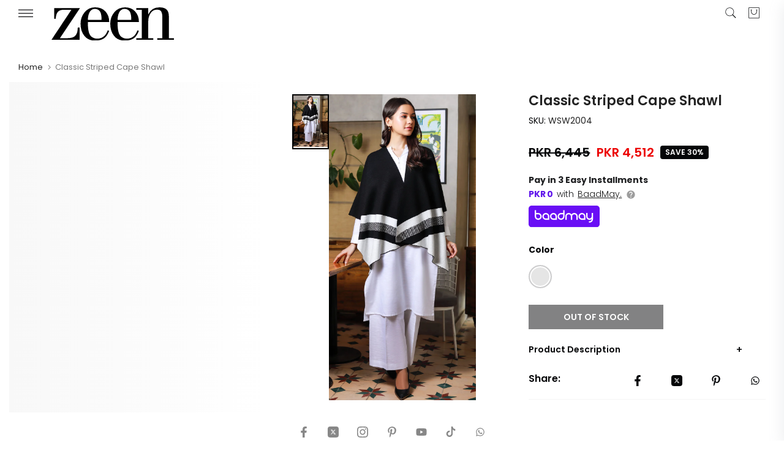

--- FILE ---
content_type: text/html; charset=utf-8
request_url: https://zeenwoman.com/?section_id=search-hidden
body_size: 1439
content:
<div id="shopify-section-search-hidden" class="shopify-section"><div class="t4s-drawer__header">
   <span class="is--login" aria-hidden="false">Search Our Site</span>
   <button class="t4s-drawer__close" data-drawer-close aria-label="Close Search"><svg class="t4s-iconsvg-close" role="presentation" viewBox="0 0 16 14"><path d="M15 0L1 14m14 0L1 0" stroke="currentColor" fill="none" fill-rule="evenodd"></path></svg></button>
</div>
<form data-frm-search action="/search" method="get" class="t4s-mini-search__frm t4s-pr" role="search">
   <input type="hidden" name="type" value="product">
   <input type="hidden" name="options[unavailable_products]" value="last">
   <input type="hidden" name="options[prefix]" value="last"><div class="t4s-mini-search__btns t4s-pr t4s-oh">
      <input data-input-search class="t4s-mini-search__input" autocomplete="off" type="text" name="q" placeholder="Search">
      <button data-submit-search class="t4s-mini-search__submit t4s-btn-loading__svg" type="submit">
         <svg class="t4s-btn-op0" viewBox="0 0 18 19" width="16"><path fill-rule="evenodd" clip-rule="evenodd" d="M11.03 11.68A5.784 5.784 0 112.85 3.5a5.784 5.784 0 018.18 8.18zm.26 1.12a6.78 6.78 0 11.72-.7l5.4 5.4a.5.5 0 11-.71.7l-5.41-5.4z" fill="currentColor"></path></svg>
         <div class="t4s-loading__spinner t4s-dn">
            <svg width="16" height="16" aria-hidden="true" focusable="false" role="presentation" class="t4s-svg__spinner" viewBox="0 0 66 66" xmlns="http://www.w3.org/2000/svg"><circle class="t4s-path" fill="none" stroke-width="6" cx="33" cy="33" r="30"></circle></svg>
         </div>
      </button>
   </div></form><div data-title-search class="t4s-mini-search__title">Need some inspiration?</div><div class="t4s-drawer__content">
   <div class="t4s-drawer__main">
      <div data-t4s-scroll-me class="t4s-drawer__scroll t4s-current-scrollbar">

         <div data-skeleton-search class="t4s-skeleton_wrap t4s-dn"><div class="t4s-row t4s-space-item-inner">
               <div class="t4s-col-auto t4s-col-item t4s-widget_img_pr"><div class="t4s-skeleton_img"></div></div>
               <div class="t4s-col t4s-col-item t4s-widget_if_pr"><div class="t4s-skeleton_txt1"></div><div class="t4s-skeleton_txt2"></div></div>
            </div><div class="t4s-row t4s-space-item-inner">
               <div class="t4s-col-auto t4s-col-item t4s-widget_img_pr"><div class="t4s-skeleton_img"></div></div>
               <div class="t4s-col t4s-col-item t4s-widget_if_pr"><div class="t4s-skeleton_txt1"></div><div class="t4s-skeleton_txt2"></div></div>
            </div><div class="t4s-row t4s-space-item-inner">
               <div class="t4s-col-auto t4s-col-item t4s-widget_img_pr"><div class="t4s-skeleton_img"></div></div>
               <div class="t4s-col t4s-col-item t4s-widget_if_pr"><div class="t4s-skeleton_txt1"></div><div class="t4s-skeleton_txt2"></div></div>
            </div><div class="t4s-row t4s-space-item-inner">
               <div class="t4s-col-auto t4s-col-item t4s-widget_img_pr"><div class="t4s-skeleton_img"></div></div>
               <div class="t4s-col t4s-col-item t4s-widget_if_pr"><div class="t4s-skeleton_txt1"></div><div class="t4s-skeleton_txt2"></div></div>
            </div></div>
         <div data-results-search class="t4s-mini-search__content t4s_ratioadapt"><div class="t4s-row t4s-space-item-inner t4s-widget__pr">
	<div class="t4s-col-item t4s-col t4s-widget_img_pr"><a class="t4s-d-block t4s-pr t4s-oh t4s_ratio t4s-bg-11" href="/products/stitched-1-piece-embroidered-cottel-jacket-wa14754-chili-pepper" style="background: url(//zeenwoman.com/cdn/shop/files/WA14754-4.jpg?v=1752662101&width=1);--aspect-ratioapt: 0.6646971935007385">
				<img class="lazyloadt4s" data-src="//zeenwoman.com/cdn/shop/files/WA14754-4.jpg?v=1752662101&width=1" data-widths="[100,200,400,600,700,800,900,1000,1200,1400,1600]" data-optimumx="2" data-sizes="auto" src="[data-uri]" width="1800" height="2708" alt="EMBROIDERED JACKET">
			</a></div>
	<div class="t4s-col-item t4s-col t4s-widget_if_pr">
		<a href="/products/stitched-1-piece-embroidered-cottel-jacket-wa14754-chili-pepper" class="t4s-d-block t4s-widget__pr-title">EMBROIDERED JACKET</a><div class="t4s-widget__pr-price"data-pr-price data-product-price><del><span class=money>PKR 5,590</span></del><ins><span class=money>PKR 4,472</span></ins></div></div>
</div>
 <div class="t4s-row t4s-space-item-inner t4s-widget__pr">
	<div class="t4s-col-item t4s-col t4s-widget_img_pr"><a class="t4s-d-block t4s-pr t4s-oh t4s_ratio t4s-bg-11" href="/products/stitched-2-piece-embroidered-jacquard-suit-wam24511-paprika" style="background: url(//zeenwoman.com/cdn/shop/files/WAM24511_5cc42fad-2989-459c-a0ae-c84b4c7fb3b9.jpg?v=1757318168&width=1);--aspect-ratioapt: 0.6646971935007385">
				<img class="lazyloadt4s" data-src="//zeenwoman.com/cdn/shop/files/WAM24511_5cc42fad-2989-459c-a0ae-c84b4c7fb3b9.jpg?v=1757318168&width=1" data-widths="[100,200,400,600,700,800,900,1000,1200,1400,1600]" data-optimumx="2" data-sizes="auto" src="[data-uri]" width="1800" height="2708" alt="EMBROIDERED SUIT">
			</a></div>
	<div class="t4s-col-item t4s-col t4s-widget_if_pr">
		<a href="/products/stitched-2-piece-embroidered-jacquard-suit-wam24511-paprika" class="t4s-d-block t4s-widget__pr-title">EMBROIDERED SUIT</a><div class="t4s-widget__pr-price"data-pr-price data-product-price><del><span class=money>PKR 6,490</span></del><ins><span class=money>PKR 3,245</span></ins></div></div>
</div>
 <div class="t4s-row t4s-space-item-inner t4s-widget__pr">
	<div class="t4s-col-item t4s-col t4s-widget_img_pr"><a class="t4s-d-block t4s-pr t4s-oh t4s_ratio t4s-bg-11" href="/products/stitched-2-piece-shirt-bottom-wlb23852-honey-yellow" style="background: url(//zeenwoman.com/cdn/shop/files/WLM33852-2_1a898983-d174-4f8b-8376-12013701dca9.jpg?v=1764933078&width=1);--aspect-ratioapt: 0.6646971935007385">
				<img class="lazyloadt4s" data-src="//zeenwoman.com/cdn/shop/files/WLM33852-2_1a898983-d174-4f8b-8376-12013701dca9.jpg?v=1764933078&width=1" data-widths="[100,200,400,600,700,800,900,1000,1200,1400,1600]" data-optimumx="2" data-sizes="auto" src="[data-uri]" width="1800" height="2708" alt="EMBROIDERED SHIRT BOTTOM">
			</a></div>
	<div class="t4s-col-item t4s-col t4s-widget_if_pr">
		<a href="/products/stitched-2-piece-shirt-bottom-wlb23852-honey-yellow" class="t4s-d-block t4s-widget__pr-title">EMBROIDERED SHIRT BOTTOM</a><div class="t4s-widget__pr-price"data-pr-price data-product-price><del><span class=money>PKR 9,190</span></del><ins><span class=money>PKR 6,433</span></ins></div></div>
</div>
 <div class="t4s-row t4s-space-item-inner t4s-widget__pr">
	<div class="t4s-col-item t4s-col t4s-widget_img_pr"><a class="t4s-d-block t4s-pr t4s-oh t4s_ratio t4s-bg-11" href="/products/unstitched-3-piece-embroidered-jacquard-suit-wfm33300-green" style="background: url(//zeenwoman.com/cdn/shop/files/WFM33300.jpg?v=1756962103&width=1);--aspect-ratioapt: 0.6646971935007385">
				<img class="lazyloadt4s" data-src="//zeenwoman.com/cdn/shop/files/WFM33300.jpg?v=1756962103&width=1" data-widths="[100,200,400,600,700,800,900,1000,1200,1400,1600]" data-optimumx="2" data-sizes="auto" src="[data-uri]" width="1800" height="2708" alt="Unstitched 3 Piece Embroidered Yarn Dyed Suit">
			</a></div>
	<div class="t4s-col-item t4s-col t4s-widget_if_pr">
		<a href="/products/unstitched-3-piece-embroidered-jacquard-suit-wfm33300-green" class="t4s-d-block t4s-widget__pr-title">Unstitched 3 Piece Embroidered Yarn Dyed Suit</a><div class="t4s-widget__pr-price"data-pr-price data-product-price><del><span class=money>PKR 8,495</span></del><ins><span class=money>PKR 4,248</span></ins></div></div>
</div>
 <div class="t4s-row t4s-space-item-inner t4s-widget__pr">
	<div class="t4s-col-item t4s-col t4s-widget_img_pr"><a class="t4s-d-block t4s-pr t4s-oh t4s_ratio t4s-bg-11" href="/products/stitched-2-piece-embroidered-cambric-suit-wam24681-beige" style="background: url(//zeenwoman.com/cdn/shop/files/WAM24681-5.jpg?v=1756961616&width=1);--aspect-ratioapt: 0.6646971935007385">
				<img class="lazyloadt4s" data-src="//zeenwoman.com/cdn/shop/files/WAM24681-5.jpg?v=1756961616&width=1" data-widths="[100,200,400,600,700,800,900,1000,1200,1400,1600]" data-optimumx="2" data-sizes="auto" src="[data-uri]" width="1800" height="2708" alt="Stitched 2 Piece Embroidered Cambric Suit">
			</a></div>
	<div class="t4s-col-item t4s-col t4s-widget_if_pr">
		<a href="/products/stitched-2-piece-embroidered-cambric-suit-wam24681-beige" class="t4s-d-block t4s-widget__pr-title">Stitched 2 Piece Embroidered Cambric Suit</a><div class="t4s-widget__pr-price"data-pr-price data-product-price><del><span class=money>PKR 7,190</span></del><ins><span class=money>PKR 3,595</span></ins></div></div>
</div>
 </div>
      </div>
   </div><div data-viewAll-search class="t4s-drawer__bottom">
            <a href="/collections/embroidered-collection-2024" class="t4s-mini-search__viewAll t4s-d-block">View All <svg width="16" xmlns="http://www.w3.org/2000/svg" viewBox="0 0 32 32"><path d="M 18.71875 6.78125 L 17.28125 8.21875 L 24.0625 15 L 4 15 L 4 17 L 24.0625 17 L 17.28125 23.78125 L 18.71875 25.21875 L 27.21875 16.71875 L 27.90625 16 L 27.21875 15.28125 Z"/></svg></a>
         </div></div></div>

--- FILE ---
content_type: text/javascript; charset=utf-8
request_url: https://zeenwoman.com/products/classic-striped-cape-shawl-wsw20-04-black-white.js
body_size: -185
content:
{"id":5189914984588,"title":"Classic Striped Cape Shawl","handle":"classic-striped-cape-shawl-wsw20-04-black-white","description":"\u003cp\u003eVersatile \u0026amp; chic. This chunky cape shawl in stripes gives you a relaxed feel and warmth at the same time for this season. Wear this wrap for all your winter outings!\u003cbr\u003e\u003cbr\u003e\u003cstrong\u003eFit \u0026amp; Finish:\u003c\/strong\u003e\u003cbr\u003e\u003cbr\u003eColor: Black \u0026amp; White\u003c\/p\u003e","published_at":"2022-12-16T23:51:48+05:00","created_at":"2020-10-31T18:53:51+05:00","vendor":"Ready To Wear","type":"Cape Shawl","tags":["2021","Black \u0026 White","CapeShawl21 Size","Cotton","summer sale","Sweaters","Western","WSW2004","WSW2004-SimplifiedSizeChart"],"price":451150,"price_min":451150,"price_max":451150,"available":false,"price_varies":false,"compare_at_price":644500,"compare_at_price_min":644500,"compare_at_price_max":644500,"compare_at_price_varies":false,"variants":[{"id":34290114723980,"title":"Black \u0026 White","option1":"Black \u0026 White","option2":null,"option3":null,"sku":"WSW2004","requires_shipping":true,"taxable":true,"featured_image":null,"available":false,"name":"Classic Striped Cape Shawl - Black \u0026 White","public_title":"Black \u0026 White","options":["Black \u0026 White"],"price":451150,"weight":1000,"compare_at_price":644500,"inventory_management":"shopify","barcode":"0672730","quantity_rule":{"min":1,"max":null,"increment":1},"quantity_price_breaks":[],"requires_selling_plan":false,"selling_plan_allocations":[]}],"images":["\/\/cdn.shopify.com\/s\/files\/1\/0320\/4405\/6716\/products\/WSW20-04-Black-White.jpg?v=1604154066"],"featured_image":"\/\/cdn.shopify.com\/s\/files\/1\/0320\/4405\/6716\/products\/WSW20-04-Black-White.jpg?v=1604154066","options":[{"name":"Color","position":1,"values":["Black \u0026 White"]}],"url":"\/products\/classic-striped-cape-shawl-wsw20-04-black-white","media":[{"alt":null,"id":9425133928588,"position":1,"preview_image":{"aspect_ratio":0.665,"height":2708,"width":1800,"src":"https:\/\/cdn.shopify.com\/s\/files\/1\/0320\/4405\/6716\/products\/WSW20-04-Black-White.jpg?v=1604154066"},"aspect_ratio":0.665,"height":2708,"media_type":"image","src":"https:\/\/cdn.shopify.com\/s\/files\/1\/0320\/4405\/6716\/products\/WSW20-04-Black-White.jpg?v=1604154066","width":1800}],"requires_selling_plan":false,"selling_plan_groups":[]}

--- FILE ---
content_type: text/javascript
request_url: https://zeenwoman.com/cdn/shop/t/138/assets/predictive-search.min.js?v=67194582984831444791763556610
body_size: 3071
content:
// !function(t){"use strict";t(window),t(document),t("html");var e=t("body"),s=(T4Srequest.page_type,T4Sroutes.search_url),i=T4SThemeSP.cacheNameFirst,n=!!("ontouchstart"in window||window.DocumentTouch&&window.document instanceof DocumentTouch||window.navigator.maxTouchPoints||window.navigator.msMaxTouchPoints),r=function(){function i(e){this.container=e,this.$container=t(e),this.deferRequestBy=300,this.cachedResults={},this.$form=this.$container.find("[data-frm-search]"),this.form=this.$form[0],this.$input=this.$container.find("[data-input-search]"),this.input=this.$input[0],this.$results=this.$container.find("[data-results-search]"),this.results=this.$results[0],this.$skeleton=this.$container.find("[data-skeleton-search]"),this.$formListkey=this.$form.find("[data-listkey-search]"),this.isOpen=!1,this.sectionID=this.$container.attr("data-sid")||"predictive-search",this.$title=this.$container.find("[data-title-search]"),this.title=this.$title[0],this.$viewall=this.$container.find("[data-viewAll-search]"),this.viewall=this.$viewall[0],this.$select=this.$container.find("[data-cat-search]>select"),this.select=this.$select[0],this.currentVal=this.$select.val()||"*",this.hasClassTerms=!1,this.searchUrlForm=this.$form.serialize(),this.setupEventListeners(),this.onClickKey()}return i.prototype=Object.assign({},i.prototype,{setupEventListeners:function(){this.form.addEventListener("submit",this.onFormSubmit.bind(this)),this.input.addEventListener("input",this.debounce(t=>{this.onChange(t)},this.deferRequestBy).bind(this)),this.input.addEventListener("focus",this.onFocus.bind(this)),this.select&&this.select.addEventListener("change",this.onChangeSelectCat.bind(this)),this.container.addEventListener("focusout",this.onFocusOut.bind(this)),this.container.addEventListener("keyup",this.onKeyup.bind(this)),this.container.addEventListener("keydown",this.onKeydown.bind(this))},debounce:function(t,e){let s;return(...i)=>{clearTimeout(s),s=setTimeout(()=>t.apply(this,i),e)}},getQuery:function(){var t=this.input.value.trim();if(this.select){var e=this.currentVal.trim();"*"!=e&&(t=`product_type:${e} AND ${t}`)}return t},onChange:function(){var t=this.getQuery();if(!t.length)return this.close(!0),void(this.hasClassTerms&&(this.form.classList.remove("has--search-terms"),this.hasClassTerms=!1));this.getSearchResults(t),this.hasClassTerms||(this.form.classList.add("has--search-terms"),this.hasClassTerms=!0)},onFormSubmit:function(t){this.getQuery().length&&!this.container.querySelector('[aria-selected="true"] a')||t.preventDefault()},onFocus:function(){const t=this.getQuery();t.length&&("true"===this.container.getAttribute("results")?this.open():this.getSearchResults(t))},onChangeSelectCat:function(){this.currentVal=this.$select.val();const t=this.getQuery();t.length&&this.getSearchResults(t)},onClickKey:function(){var e,s=this;s.$container.find("[data-listKey]").on("click","[data-key]",function(i){i.preventDefault();var r=t(this);n?s.$input.val(r.attr("data-key")):(s.$input.val(r.attr("data-key")).focus(),s.$container.addClass("showing--results"),clearTimeout(e),e=setTimeout(function(){s.$container.removeClass("showing--results")},1500)),s.input.dispatchEvent(new Event("input",{bubbles:!0}))}),s.$form.on("click","[data-clear-search]",function(t){t.preventDefault(),s.$input.val(""),s.input.dispatchEvent(new Event("input",{bubbles:!0}))}),s.$container.on("opendDrawer",function(e){n||t(this).one("transitionend webkitTransitionEnd oTransitionEnd",function(){s.$input.focus()})})},onFocusOut:function(){setTimeout(()=>{this.container.contains(document.activeElement)||this.close()})},onKeyup:function(t){switch(this.getQuery().length||this.close(!0),t.preventDefault(),t.code){case"ArrowUp":this.switchOption("up");break;case"ArrowDown":this.switchOption("down");break;case"Enter":this.selectOption()}},onKeydown:function(t){"ArrowUp"!==t.code&&"ArrowDown"!==t.code||t.preventDefault()},switchOption:function(t){if(!this.container.getAttribute("open"))return;const e="up"===t,s=this.results.querySelector('[aria-selected="true"]'),i=this.results.querySelectorAll("li");let n=this.results.querySelector("li");e&&!s||(!e&&s?n=s.nextElementSibling||i[0]:e&&(n=s.previousElementSibling||i[i.length-1]),n!==s&&(n.setAttribute("aria-selected",!0),s&&s.setAttribute("aria-selected",!1),this.setLiveRegionText(n.textContent),this.input.setAttribute("aria-activedescendant",n.id)))},selectOption:function(){const t=this.container.querySelector('[aria-selected="true"] a, [aria-selected="true"] button, .t4s-mini-search__viewAll');t&&t.click()},getSearchResults:function(t){const e=t.replace(" ","-").toLowerCase();this.setLiveRegionLoadingState(),this.cachedResults[e]?this.renderSearchResults(this.cachedResults[e]):fetch(`${s}/?${this.searchUrlForm}${encodeURIComponent(t)}&section_id=${this.sectionID}`).then(t=>{if(!t.ok){var e=new Error(t.status);throw this.close(),e}return t.text()}).then(t=>{const s=(new DOMParser).parseFromString(t,"text/html").querySelector(`#shopify-section-${this.sectionID}`).innerHTML;this.cachedResults[e]=s,this.renderSearchResults(s)}).catch(t=>{throw this.close(),t})},setLiveRegionLoadingState:function(){this.$skeletonElement=this.statusElement||this.$skeleton,this.$skeletonElement.show(),this.$results.hide(),this.$formListkey.hide(),this.$viewall.hide(),this.container.setAttribute("loading",!0)},renderSearchResults:function(t){var s=(new DOMParser).parseFromString(t,"text/html");this.title&&(this.title.innerHTML=s.querySelector("[data-title-search]").innerHTML),this.results&&(this.results.innerHTML=s.querySelector("[data-results-search]").innerHTML);try{this.viewall.innerHTML=s.querySelector("[data-viewAll-search]").innerHTML}catch(t){}e.trigger("currency:update"),this.container.setAttribute("results",!0),this.setLiveRegionResults(),this.open()},setLiveRegionResults:function(){this.$skeletonElement.hide(),this.$results.show(),this.$viewall.show(),this.$formListkey.show(),this.$title.show(),this.container.removeAttribute("loading")},getResultsMaxHeight:function(){return this.resultsMaxHeight=window.innerHeight-document.querySelector(".t4s-section-header").getBoundingClientRect().bottom,this.resultsMaxHeight},open:function(){this.results.style.maxHeight=this.resultsMaxHeight||`${this.getResultsMaxHeight()}px`,this.container.setAttribute("open",!0),this.input.setAttribute("aria-expanded",!0),this.isOpen=!0},close:function(t=!1){t&&(this.input.value="",this.container.removeAttribute("results"));const e=this.container.querySelector('[aria-selected="true"]');e&&e.setAttribute("aria-selected",!1),this.input.setAttribute("aria-activedescendant",""),this.container.removeAttribute("open"),this.input.setAttribute("aria-expanded",!1),this.resultsMaxHeight=!1,this.results.removeAttribute("style"),this.isOpen=!1}}),i}();T4SThemeSP.predictiveSearchInt=function(){var e,s,n,h;function o(){t("[data-predictive-search]:not(is--inted)").each(function(){t(this).addClass("is--inted"),this.predictiveSearch=new r(this)})}e="timeSearchT4s"+i,s="dataSearchT4s"+i,n=isStorageSpSession&&sessionStorage.getItem(e)||0,n=parseInt(n),h=t("#t4s-search-hidden"),n>0&&n>=Date.now()?T4SThemeSP.Helpers.promiseStylesheet(T4Sconfigs.stylesheet4).then(function(){h.html(sessionStorage.getItem(s)),o()}):T4SThemeSP.getToFetchSection("?section_id=search-hidden").then(i=>{"NVT_94"!=i&&T4SThemeSP.Helpers.promiseStylesheet(T4Sconfigs.stylesheet4).then(function(){h.html(t(i).html()),o(),isStorageSpSession&&(n=Date.now()+24e6,sessionStorage.setItem(e,n),sessionStorage.setItem(s,t(i).html()))})})}}(jQuery_T4NT),jQuery_T4NT(document).ready(function(t){T4SThemeSP.predictiveSearchInt()});


! function(t) {
    "use strict";
    t(window), t(document), t("html");
    var e = t("body"),
        s = (T4Srequest.page_type, T4Sroutes.search_url),
        i = T4SThemeSP.cacheNameFirst,
        n = !!("ontouchstart" in window || window.DocumentTouch && window.document instanceof DocumentTouch || window.navigator.maxTouchPoints || window.navigator.msMaxTouchPoints),
        r = function() {
            function i(e) {
                this.container = e, this.$container = t(e), this.deferRequestBy = 300, this.cachedResults = {}, this.$form = this.$container.find("[data-frm-search]"), this.form = this.$form[0], this.$input = this.$container.find("[data-input-search]"), this.input = this.$input[0], this.$results = this.$container.find("[data-results-search]"), this.results = this.$results[0], this.$skeleton = this.$container.find("[data-skeleton-search]"), this.$formListkey = this.$form.find("[data-listkey-search]"), this.isOpen = !1, this.sectionID = this.$container.attr("data-sid") || "predictive-search", this.$title = this.$container.find("[data-title-search]"), this.title = this.$title[0], this.$viewall = this.$container.find("[data-viewAll-search]"), this.viewall = this.$viewall[0], this.$select = this.$container.find("[data-cat-search]>select"), this.select = this.$select[0], this.currentVal = this.$select.val() || "*", this.hasClassTerms = !1, this.searchUrlForm = this.$form.serialize(), this.setupEventListeners(), this.onClickKey()
            }
            return i.prototype = Object.assign({}, i.prototype, {
                setupEventListeners: function() {
                    this.form.addEventListener("submit", this.onFormSubmit.bind(this)), this.input.addEventListener("input", this.debounce(t => {
                        this.onChange(t)
                    }, this.deferRequestBy).bind(this)), this.input.addEventListener("focus", this.onFocus.bind(this)), this.select && this.select.addEventListener("change", this.onChangeSelectCat.bind(this)), this.container.addEventListener("focusout", this.onFocusOut.bind(this)), this.container.addEventListener("keyup", this.onKeyup.bind(this)), this.container.addEventListener("keydown", this.onKeydown.bind(this))
                },
                debounce: function(t, e) {
                    let s;
                    return (...i) => {
                        clearTimeout(s), s = setTimeout(() => t.apply(this, i), e)
                    }
                },
                getQuery: function() {
    var t = this.input.value.trim();
    
    // Original category-based search logic
    if (this.select) {
        var e = this.currentVal.trim();
        if ("*" != e) {
            t = `product_type:${e} AND ${t}`;
        }
    }
    
    // Enhanced SKU search capability
    if (t.length > 0) {
        // Only add SKU search as an additional query parameter using OR
        // This preserves the original search while adding partial SKU match capability
        var originalQuery = t;
        
        // Use *sku* pattern to match partial SKUs (contains search)
        t = `${originalQuery} OR variants.sku:*${t}*`;
    }
    
    return t;
},
                onChange: function() {
                    var t = this.getQuery();
                    if (!t.length) {
                        this.close(!0);
                        if (this.hasClassTerms) {
                            this.form.classList.remove("has--search-terms");
                            this.hasClassTerms = !1;
                        }
                        return;
                    }
                    this.getSearchResults(t);
                    if (!this.hasClassTerms) {
                        this.form.classList.add("has--search-terms");
                        this.hasClassTerms = !0;
                    }
                },
                onFormSubmit: function(t) {
                    this.getQuery().length && !this.container.querySelector('[aria-selected="true"] a') || t.preventDefault()
                },
                onFocus: function() {
                    const t = this.getQuery();
                    t.length && ("true" === this.container.getAttribute("results") ? this.open() : this.getSearchResults(t))
                },
                onChangeSelectCat: function() {
                    this.currentVal = this.$select.val();
                    const t = this.getQuery();
                    t.length && this.getSearchResults(t)
                },
                onClickKey: function() {
                    var e, s = this;
                    s.$container.find("[data-listKey]").on("click", "[data-key]", function(i) {
                        i.preventDefault();
                        var r = t(this);
                        n ? s.$input.val(r.attr("data-key")) : (s.$input.val(r.attr("data-key")).focus(), s.$container.addClass("showing--results"), clearTimeout(e), e = setTimeout(function() {
                            s.$container.removeClass("showing--results")
                        }, 1500)), s.input.dispatchEvent(new Event("input", {
                            bubbles: !0
                        }))
                    }), s.$form.on("click", "[data-clear-search]", function(t) {
                        t.preventDefault();
                        s.$input.val("");
                        s.input.dispatchEvent(new Event("input", {
                            bubbles: !0
                        }));
                        s.close(!0);
                        s.form.classList.remove("has--search-terms");
                        s.hasClassTerms = !1;
                    }), s.$container.on("opendDrawer", function(e) {
                        n || t(this).one("transitionend webkitTransitionEnd oTransitionEnd", function() {
                            s.$input.focus()
                        })
                    })
                },
                onFocusOut: function() {
                    setTimeout(() => {
                        this.container.contains(document.activeElement) || this.close()
                    })
                },
                onKeyup: function(t) {
                    if (!this.getQuery().length) {
                        this.close(!0);
                        if (this.hasClassTerms) {
                            this.form.classList.remove("has--search-terms");
                            this.hasClassTerms = !1;
                        }
                    }
                    
                    t.preventDefault();
                    
                    switch (t.code) {
                        case "ArrowUp":
                            this.switchOption("up");
                            break;
                        case "ArrowDown":
                            this.switchOption("down");
                            break;
                        case "Enter":
                            this.selectOption()
                    }
                },
                onKeydown: function(t) {
                    "ArrowUp" !== t.code && "ArrowDown" !== t.code || t.preventDefault()
                },
                switchOption: function(t) {
                    if (!this.container.getAttribute("open")) return;
                    const e = "up" === t,
                        s = this.results.querySelector('[aria-selected="true"]'),
                        i = this.results.querySelectorAll("li");
                    let n = this.results.querySelector("li");
                    e && !s || (!e && s ? n = s.nextElementSibling || i[0] : e && (n = s.previousElementSibling || i[i.length - 1]), n !== s && (n.setAttribute("aria-selected", !0), s && s.setAttribute("aria-selected", !1), this.input.setAttribute("aria-activedescendant", n.id)))
                },
                selectOption: function() {
                    const t = this.container.querySelector('[aria-selected="true"] a, [aria-selected="true"] button, .t4s-mini-search__viewAll');
                    t && t.click()
                },
                getSearchResults: function(t) {
                    const e = t.replace(" ", "-").toLowerCase();
                    this.setLiveRegionLoadingState(), this.cachedResults[e] ? this.renderSearchResults(this.cachedResults[e]) : fetch(`${s}/?${this.searchUrlForm}${encodeURIComponent(t)}&section_id=${this.sectionID}`).then(t => {
                        if (!t.ok) {
                            var e = new Error(t.status);
                            throw this.close(), e
                        }
                        return t.text()
                    }).then(t => {
                        const s = (new DOMParser).parseFromString(t, "text/html").querySelector(`#shopify-section-${this.sectionID}`).innerHTML;
                        this.cachedResults[e] = s, this.renderSearchResults(s)
                    }).catch(t => {
                        throw this.close(), t
                    })
                },
                setLiveRegionLoadingState: function() {
                    this.$skeletonElement = this.statusElement || this.$skeleton, this.$skeletonElement.show(), this.$results.hide(), this.$formListkey.hide(), this.$viewall.hide(), this.container.setAttribute("loading", !0)
                },
                renderSearchResults: function(t) {
                    var s = (new DOMParser).parseFromString(t, "text/html");
                    this.title && (this.title.innerHTML = s.querySelector("[data-title-search]").innerHTML), this.results && (this.results.innerHTML = s.querySelector("[data-results-search]").innerHTML);
                    try {
                        this.viewall.innerHTML = s.querySelector("[data-viewAll-search]").innerHTML
                    } catch (t) {}
                    e.trigger("currency:update"), this.container.setAttribute("results", !0), this.setLiveRegionResults(), this.open()
                },
                setLiveRegionResults: function() {
                    this.$skeletonElement.hide(), this.$results.show(), this.$viewall.show(), this.$formListkey.show(), this.$title.show(), this.container.removeAttribute("loading")
                },
                getResultsMaxHeight: function() {
                    return this.resultsMaxHeight = window.innerHeight - document.querySelector(".t4s-section-header").getBoundingClientRect().bottom, this.resultsMaxHeight
                },
                open: function() {
                    this.results.style.maxHeight = this.resultsMaxHeight || `${this.getResultsMaxHeight()}px`, this.container.setAttribute("open", !0), this.input.setAttribute("aria-expanded", !0), this.isOpen = !0
                },
                close: function(t = !1) {
                    if (t) {
                        this.input.value = "";
                        this.container.removeAttribute("results");
                    }
                    const e = this.container.querySelector('[aria-selected="true"]');
                    e && e.setAttribute("aria-selected", !1), this.input.setAttribute("aria-activedescendant", ""), this.container.removeAttribute("open"), this.input.setAttribute("aria-expanded", !1), this.resultsMaxHeight = !1, this.results.removeAttribute("style"), this.isOpen = !1
                }
            }), i
        }();
    T4SThemeSP.predictiveSearchInt = function() {
        var e, s, n, h;

        function o() {
            t("[data-predictive-search]:not(is--inted)").each(function() {
                t(this).addClass("is--inted"), this.predictiveSearch = new r(this)
            })
        }
        e = "timeSearchT4s" + i, s = "dataSearchT4s" + i, n = isStorageSpSession && sessionStorage.getItem(e) || 0, n = parseInt(n), h = t("#t4s-search-hidden"), n > 0 && n >= Date.now() ? T4SThemeSP.Helpers.promiseStylesheet(T4Sconfigs.stylesheet4).then(function() {
            h.html(sessionStorage.getItem(s)), o()
        }) : T4SThemeSP.getToFetchSection("?section_id=search-hidden").then(i => {
            "NVT_94" != i && T4SThemeSP.Helpers.promiseStylesheet(T4Sconfigs.stylesheet4).then(function() {
                h.html(t(i).html()), o(), isStorageSpSession && (n = Date.now() + 24e6, sessionStorage.setItem(e, n), sessionStorage.setItem(s, t(i).html()))
            })
        })
    }
}(jQuery_T4NT), jQuery_T4NT(document).ready(function(t) {
    T4SThemeSP.predictiveSearchInt()
});

--- FILE ---
content_type: text/javascript; charset=utf-8
request_url: https://zeenwoman.com/products/classic-striped-cape-shawl-wsw20-04-black-white.js
body_size: 409
content:
{"id":5189914984588,"title":"Classic Striped Cape Shawl","handle":"classic-striped-cape-shawl-wsw20-04-black-white","description":"\u003cp\u003eVersatile \u0026amp; chic. This chunky cape shawl in stripes gives you a relaxed feel and warmth at the same time for this season. Wear this wrap for all your winter outings!\u003cbr\u003e\u003cbr\u003e\u003cstrong\u003eFit \u0026amp; Finish:\u003c\/strong\u003e\u003cbr\u003e\u003cbr\u003eColor: Black \u0026amp; White\u003c\/p\u003e","published_at":"2022-12-16T23:51:48+05:00","created_at":"2020-10-31T18:53:51+05:00","vendor":"Ready To Wear","type":"Cape Shawl","tags":["2021","Black \u0026 White","CapeShawl21 Size","Cotton","summer sale","Sweaters","Western","WSW2004","WSW2004-SimplifiedSizeChart"],"price":451150,"price_min":451150,"price_max":451150,"available":false,"price_varies":false,"compare_at_price":644500,"compare_at_price_min":644500,"compare_at_price_max":644500,"compare_at_price_varies":false,"variants":[{"id":34290114723980,"title":"Black \u0026 White","option1":"Black \u0026 White","option2":null,"option3":null,"sku":"WSW2004","requires_shipping":true,"taxable":true,"featured_image":null,"available":false,"name":"Classic Striped Cape Shawl - Black \u0026 White","public_title":"Black \u0026 White","options":["Black \u0026 White"],"price":451150,"weight":1000,"compare_at_price":644500,"inventory_management":"shopify","barcode":"0672730","quantity_rule":{"min":1,"max":null,"increment":1},"quantity_price_breaks":[],"requires_selling_plan":false,"selling_plan_allocations":[]}],"images":["\/\/cdn.shopify.com\/s\/files\/1\/0320\/4405\/6716\/products\/WSW20-04-Black-White.jpg?v=1604154066"],"featured_image":"\/\/cdn.shopify.com\/s\/files\/1\/0320\/4405\/6716\/products\/WSW20-04-Black-White.jpg?v=1604154066","options":[{"name":"Color","position":1,"values":["Black \u0026 White"]}],"url":"\/products\/classic-striped-cape-shawl-wsw20-04-black-white","media":[{"alt":null,"id":9425133928588,"position":1,"preview_image":{"aspect_ratio":0.665,"height":2708,"width":1800,"src":"https:\/\/cdn.shopify.com\/s\/files\/1\/0320\/4405\/6716\/products\/WSW20-04-Black-White.jpg?v=1604154066"},"aspect_ratio":0.665,"height":2708,"media_type":"image","src":"https:\/\/cdn.shopify.com\/s\/files\/1\/0320\/4405\/6716\/products\/WSW20-04-Black-White.jpg?v=1604154066","width":1800}],"requires_selling_plan":false,"selling_plan_groups":[]}